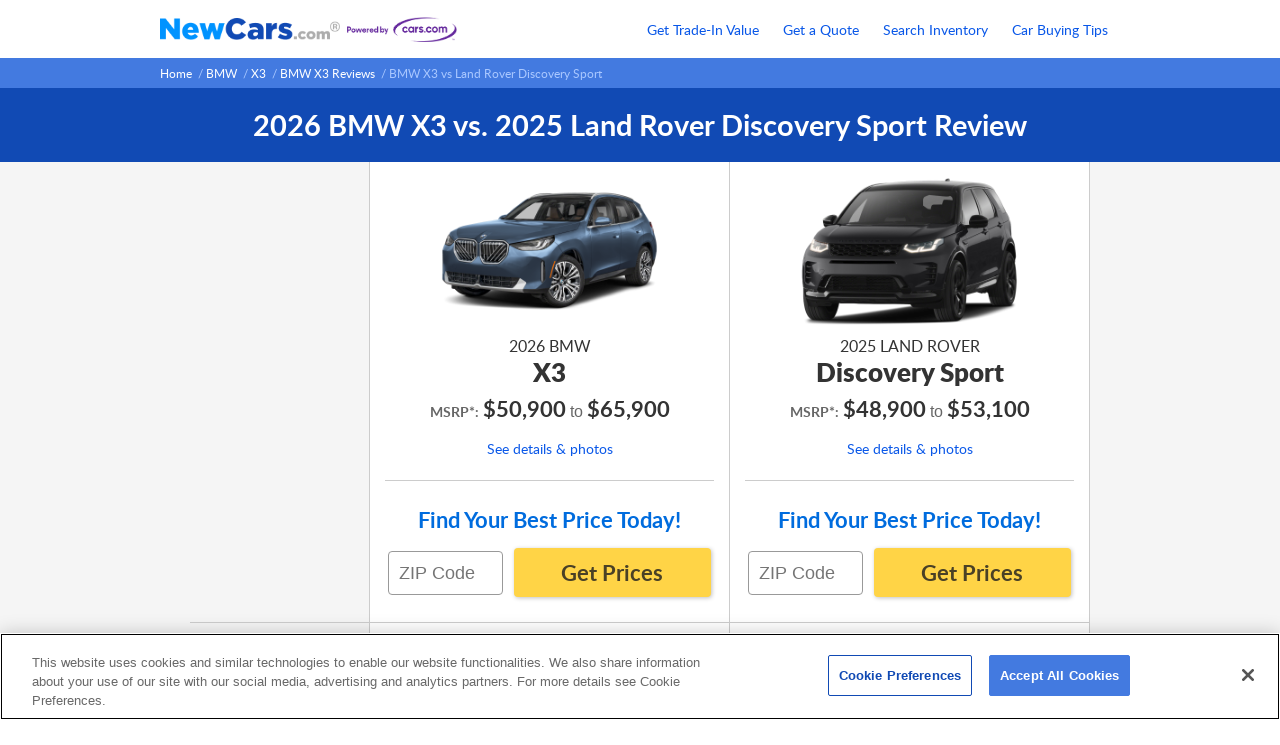

--- FILE ---
content_type: text/html; charset=UTF-8
request_url: https://www.newcars.com/reviews/bmw-x3-vs-landrover-discoverysport-suv.html
body_size: 37655
content:
<!DOCTYPE html>
<html xmlns="http://www.w3.org/1999/xhtml"
      xmlns:og="http://ogp.me/ns#"
      xmlns:fb="http://www.facebook.com/2008/fbml"
      lang="en"
      xml:lang="en">
<head>
    <meta http-equiv="Content-Type" content="text/html;charset=ISO-8859-1"/>
    <!-- Google tag (gtag.js) INEK Start -->
<script async src="https://www.googletagmanager.com/gtag/js"></script>
<script>
window.dataLayer = window.dataLayer || [];
function gtag(){dataLayer.push(arguments);}
gtag('js', new Date());
</script>
<!-- Google tag (gtag.js) INEK End -->
    
<!-- GTM Consent Mode default settings Main - REQUIRED TO HAPPEN RIGHT AFTER GTAG! -->
<script>


var defaults_us = {
    region: ['US'],
    ad_storage: "granted",
    ad_user_data: "granted",
    ad_user_personalization: "granted",
    analytics_storage: "granted",
    functionality_storage: "granted",
    personalization_storage: "granted",
    security_storage: "granted",
    wait_for_update: 500
}
var defaults_global = {
    ad_storage: "denied",
    ad_user_data: "denied",
    ad_user_personalization: "denied",
    analytics_storage: "denied",
    functionality_storage: "denied",
    personalization_storage: "denied",
    security_storage: "denied",
    wait_for_update: 500
}
gtag('consent', 'default', defaults_global);
gtag('consent', 'default', defaults_us);
</script>

    <!-- OneTrust Cookies Consent Notice Main & QQ START -->
<script src="https://cdn.cookielaw.org/scripttemplates/otSDKStub.js"
        charset="UTF-8"
        data-domain-script="d15d8956-ce6d-4ae1-a928-eb7ceeccb805"></script>
<script>
function OptanonWrapper() {
    if ("OneTrustEvent" in window) OneTrustEvent(OneTrust);
}
</script>
<!-- OneTrust Cookies Consent Notice Main & QQ END -->    <!-- INEK Main tagmanager.tpl -->



<!-- GTM Push BaseEvent -->
<script>

// Must have a baseEvent!
const baseEvent = {"Page":{"pageName":"","prevPageName":""},"User":{"clientGAId":"","zipCode":""}};
window.dataLayer.push(baseEvent);
</script>
<!-- GTM Push BaseEvent End -->

<!-- Google Tag Manager INEK Main Head -->
<script>(function(w,d,s,l,i) {w[l]=w[l]||[];w[l].push({'gtm.start': new Date().getTime(),event:'gtm.js'});var f=d.getElementsByTagName(s)[0],j=d.createElement(s),dl=l!='dataLayer'?'&l='+l:'';j.async=true;j.src='https://www.googletagmanager.com/gtm.js?id='+i+dl+'&gtm_auth=&gtm_preview=&gtm_cookies_win=x';f.parentNode.insertBefore(j,f);})(window,document,'script','dataLayer','GTM-MHL6RW');</script>
<!-- End Google Tag Manager Main INEK Head -->    <title>2026 BMW X3 vs. 2025 Land Rover Discovery Sport | NewCars.com</title>
    <meta name="description" content="Compare the 2026 BMW X3 and the 2025 Land Rover Discovery Sport. Find price quotes, rebates, mpg ratings, pictures, and more at NewCars.com."/>
    <meta name="verify-v1" content="yH6QFyYv8RFvQX4LaLmqeUl8bRZunw++cMQ/U2IGu8o="/>
            <meta name="viewport" content="initial-scale=1"/>
        <meta property="og:title" content="2026 BMW X3 vs. 2025 Land Rover Discovery Sport | NewCars.com" />
<meta property="og:site_name" content="NewCars.com" />
<meta property="og:image" content=https://assets.newcars.com/images/logos/logo-newcars.png />
<meta property="og:type" content="website" />
<meta property="og:url" content="http://www.newcars.com/reviews/bmw-x3-vs-landrover-discoverysport-suv.html" />

<meta property="og:description" content="Compare the 2026 BMW X3 and the 2025 Land Rover Discovery Sport. Find price quotes, rebates, mpg ratings, pictures, and more at NewCars.com." />
<meta name="twitter:title" content="2026 BMW X3 vs. 2025 Land Rover Discovery Sport | NewCars.com" />
<meta name="twitter:site" content="@newcarscom" />
<meta name="twitter:card" content="summary_large_image">
<meta name="twitter:image" content=https://assets.newcars.com/images/logos/logo-newcars.png />
<meta name="twitter:description" content="Compare the 2026 BMW X3 and the 2025 Land Rover Discovery Sport. Find price quotes, rebates, mpg ratings, pictures, and more at NewCars.com." />        <link rel="shortcut icon" href="/favicon.ico"/>
    <link rel="icon" href="/favicon.ico" type="image/x-icon"/>
    <link rel="apple-touch-icon" sizes="180x180"
          href="https://assets.newcars.com/images/favicons/apple-touch-icon.png"/>
    <link rel="icon" type="image/png" href="https://assets.newcars.com/images/favicons/favicon-32x32.png"
          sizes="32x32"/>
    <link rel="icon" type="image/png" href="https://assets.newcars.com/images/favicons/favicon-16x16.png"
          sizes="16x16"/>
    <link rel="manifest" href="/manifest.json"/>
    <link rel="mask-icon" href="https://assets.newcars.com/images/favicons/safari-pinned-tab.svg"
          color="#094b97"/>
    <meta name="theme-color" content="#ffffff"/>
    
        
            
            
            
            
                <link rel="stylesheet" type="text/css" media="screen" href="https://assets.newcars.com/css/nigel.css">
        
            
        <script src="https://assets.newcars.com/js-libs/prod/common.js"></script>
    
<script src="https://assets.newcars.com/js-libs/prod/gtm.js"></script>
<script>
    const gtmInfo = {"container":{"id":"GTM-MHL6RW","auth":"","preview":""},"consent_mode_defaults":{"us":{"ad_storage":"granted","ad_user_data":"granted","ad_user_personalization":"granted","analytics_storage":"granted","functionality_storage":"granted","personalization_storage":"granted","security_storage":"granted","pause_milliseconds":"500"},"global":{"ad_storage":"denied","ad_user_data":"denied","ad_user_personalization":"denied","analytics_storage":"denied","functionality_storage":"denied","personalization_storage":"denied","security_storage":"denied","pause_milliseconds":"500"}},"baseEvent":"{\"Page\":{\"pageName\":\"\",\"prevPageName\":\"\"},\"User\":{\"clientGAId\":\"\",\"zipCode\":\"\"}}","ga360PageNamePrefix":"","ga360PageCookieName":"ga360CurrentPageName"};
    const GTM_Service = new GTM.GoogleTagManagerSvc(gtmInfo, Com, window);
    const ymm = GTM_Service.toYmm("", "", "");
    GTM_Service.ga360pageViewBasic();
</script>

        <script type='text/plain' class="optanon-category-C0002">
    var _gaq = _gaq || [];
    _gaq.push(['_setAccount', 'UA-290247-1']);
    _gaq.push(['_trackPageview', '/']);

    (function() {
      var ga = document.createElement('script'); ga.type = 'text/javascript'; ga.async = true;
      ga.src = ('https:' == document.location.protocol ? 'https://ssl' : 'http://www') + '.google-analytics.com/ga.js';
      var s = document.getElementsByTagName('script')[0]; s.parentNode.insertBefore(ga, s);
    })();
</script></head>
<body >

<!-- Google Tag Manager INEK Body -->
<noscript>
    <iframe
        src="https://www.googletagmanager.com/ns.html?id=GTM-MHL6RW&gtm_auth=&gtm_preview=&gtm_cookies_win=x"
        height="0" width="0" style="display:none;visibility:hidden">
    </iframe>
</noscript>
<!-- End Google Tag Manager INEK Body -->    

<header>
    <div>
        <a href="/" title="New Car Reviews, Photos, Comparison, Price Quotes">
            <img src="https://assets.newcars.com/images/logos/logo-newcars.png" alt="NewCars.com" title="Click to go to NewCars.com" class="logo" width="500" height="62" />
        </a>
        <p></p>
    </div>
    <nav>
        <ul>
            <li>
                <a href="/get-used-car-trade-in-value" title="Get your used car trade-in value">Get Trade-In Value</a>
            </li>
            <li>
                <a href="/quote" title="Request a new car price quote from multiple dealers">Get a Quote</a>
            </li>
            <li>
                <a href="/dealer-inventory" title="Find available new car inventory at dealers near you">Search Inventory</a>
            </li>
            <li>
                <a href="/how-to-buy-a-new-car" title="Read car buying tips from NewCars.com's staff">Car Buying Tips</a>
            </li>
        </ul>
    </nav>
</header>

  <div class="breadcrumbs" id="breadcrumbs">
    <div>
                                  <a  title="Home"
                 href="/">Home</a>
              &nbsp;/                                              <a  title="BMW"
                 href="/bmw">BMW</a>
              &nbsp;/                                              <a  title="X3"
                 href="/bmw/x3">X3</a>
              &nbsp;/                                              <a  title="BMW X3 Reviews"
                 href="/bmw/x3/reviews">BMW X3 Reviews</a>
              &nbsp;/                                              <span id="finalcrumb">BMW X3 vs Land Rover Discovery Sport</span>            </div>
  </div>



<div class="content_flex">


<form id="Quote" name="Quote" action="/index.php/Quote" method="post">
  <input type="hidden" name="action" value="mainform" />
  <input type="hidden" name="model_id" value="1015" />
  <input type="hidden" name="zipcode" value="90401" />
  <input type="hidden" name="year" value="" />
</form>

<div class="nigel_page_wrap">
    <h1 class="pageHeader"><span>2026 BMW X3 vs. 2025 Land Rover Discovery Sport Review</span></h1>

    <div class="nigel_data">
        <table cellpadding="0" cellspacing="0">
            <tr>
              <td></td>

                                <td class="nigel_imgymm">
                    <a href="/bmw/x3/2026">
                        <img
                            src="https://assets.newcars.com/images/car-pictures/car-defaults/medium/2026-bmw-x3-suv.png"
                            alt="Picture of the 2026 BMW X3 "
                            title="Click to see 2026 BMW X3  Details and Photos"
                            width="250"
                            height="165">
                    </a>

                    <h2>
                        <a href="/bmw/x3/2026">
                        2026 BMW<br>
                        <em>X3</em>
                        </a>
                    </h2>

                    <div class="nigel_MSRP">
                        <span>MSRP*:</span>
                                                <span>$50,900</span> to <span>$65,900</span>
                                            </div>

                    <a href="/bmw/x3/2026" class="nigel_details_link">See details &amp; photos</a>

                    <p class="nigel_CTA">Find Your Best Price Today!</p>

                    <div class="nigel_quotebox" id="model_1015_2026">
                        <input name="zipcode" id="zipcode1" type="tel" onkeypress="if(QU.keyEnter(event))return Local.check(1);" maxlength="5" value="" placeholder="ZIP Code"/>
                        <a href="#" title="Free Internet Price Quote" onclick="mvc.model_id.value = 1015;if(Local.check(1)) Local.toQuote();">Get Prices</a>
                    </div>
                </td>

                <td class="nigel_imgymm">
                    <a href="/landrover/discoverysport/2025">
                        <img
                            src="https://assets.newcars.com/images/car-pictures/car-defaults/medium/2025-land-rover-discovery-sport-suv.png"
                            alt="Picture of the 2025 Land Rover Discovery Sport "
                            title="Click to see 2025 Land Rover Discovery Sport  Details and Photos"
                            width="250"
                            height="165">
                    </a>

                    <h2>
                        <a href="/landrover/discoverysport/2025">
                            2025 Land Rover<br>
                            <em>Discovery Sport</em>
                        </a>
                    </h2>

                    <div class="nigel_MSRP">
                        <span>MSRP*:</span>
                                                <span>$48,900</span> to <span>$53,100</span>
                                            </div>

                    <a href="/landrover/discoverysport/2025" class="nigel_details_link">See details &amp; photos</a>

                    <p class="nigel_CTA">Find Your Best Price Today!</p>
                    <div class="nigel_quotebox" id="model_2338_2025">
                        <input name="zipcode" id="zipcode2" type="tel" onkeypress="if(QU.keyEnter(event))return Local.check(2)" maxlength="5" value="" placeholder="ZIP Code"/>
                        <a href="#" title="Free Internet Price Quote" onclick="if(Local.check(2)) Local.toQuote();">Get Prices</a>
                    </div>
                </td>
            </tr>

                        
            <tr>
                <td>MPG - City</td>
                <td>
                                                            25 - 27 MPG

                                                        </td>
                <td>
                                        19 MPG
                                    </td>
            </tr>

            <tr>
                <td>MPG - Hwy</td>
                <td>
                                        30 - 33 MPG
                                    </td>
                <td>
                                        <span class="not_avail">Info not available</span>
                                    </td>
            </tr>

            <tr>
                <td>Seating Capacity</td>
                <td>
                                        5 seats
                                    </td>
                <td>
                                        7 seats
                                    </td>
            </tr>

            <tr>
                <td>Cargo Space</td>
                <td>
                                                                67.1 ft<sup>3</sup>
                                                          </td>
                <td>
                                                                60.0 ft<sup>3</sup>
                                                          </td>
            </tr>

            <tr>
                <td>Engine</td>
                <td>
                                    <ul>
                                                <li>255-hp, 2.0-liter, 4 Cylinder Engine (Gasoline/Mild Electric Hybrid)</li>
                                                <li>393-hp, 3.0-liter, Straight 6 Cylinder Engine (Gasoline/Mild Electric Hybrid)</li>
                                            </ul>
                
                </td>
                <td>
                                    <ul>
                                                <li>246-hp, 2.0-liter, 4 Cylinder Engine (Gasoline Fuel)</li>
                                            </ul>
                
                </td>
            </tr>

            <tr>
                <td>Transmission</td>
                <td>
                                                        <span>Automatic</span>                                                    </td>
                <td>
                                                        <span>Automatic</span>                                                    </td>
            </tr>

            <tr>
                <td>Drivetrain</td>
                <td>
                                                        <span>All Wheel Drive</span>                                                    </td>
                <td>
                                                        <span>All Wheel Drive</span>                                                    </td>
            </tr>

            <tr>
                <td>Horsepower</td>
                <td>
                                        255 - 393 hp
                                    </td>
                <td>
                                        246 hp
                                    </td>
            </tr>

                                    <tr>
                <td>Towing Capacity</td>
                <td>
                                        4,001 - 4,850 lbs
                                    </td>
                <td>
                                        4,409 lbs
                                    </td>
            </tr>
            
            <tr>
                <td>Exterior Length</td>
                <td>
                                        187.2 in
                                    </td>
                <td>
                                        180.9 in
                                    </td>
            </tr>

           <tr>
                <td>Exterior Width</td>
                <td>
                                        75.6 in
                                    </td>
                <td>
                                        75.0 in
                                    </td>
            </tr>

            <tr>
                <td>Leg Room</td>
                <td>
                                <span class="not_avail">Info not available</span>
                                </td>
                <td>
                                    <span>
                                                                    Front 39.1 in
                                                                <br/>
                                                                    Rear 38.1 in
                                                                 </span>
                                </td>
            </tr>

            <tr>
                <td>Head Room</td>
                <td>
                                <span class="not_avail">Info not available</span>
                                </td>
                <td>
                                    <span>
                                                                    Front 40.2 in
                                                                <br/>
                                                                    Rear 38.7 in
                                                                 </span>
                                </td>
            </tr>

                        
                        



                        </table>
                <p class="nigel_disclaimer">*MSRP and Invoice prices displayed <em>are for educational purposes only, do not reflect the actual selling price of a particular vehicle</em>, and do not include applicable gas taxes or destination charges.</p>
    </div>

    <div class="nigel_review_text">
        <h2>Comparison Review</h2>

                                                                                            <p><strong>Convenience</strong><br/>
                                        Due to the larger tank size and better fuel economy of the BMW X3, you will definitely be making fewer stops at the gas station than with the Land Rover Discovery Sport. 
                                     </p>
                                                                                        <p><strong>Cost</strong><br/>
                                        There are a lot of factors to consider when calculating the overall cost of a vehicle.  The main consideration is Manufacturer's Suggested Retail Price (MSRP).   The BMW X3 is somewhat more expensive than the Land Rover Discovery Sport.
                                     </p>
                                                                                        <p><strong>Dimensions</strong><br/>
                                        The BMW X3 is about the same width as the Land Rover Discovery Sport.
                                        For some people, bigger is better.  If that's the case for you, then you'll be happier with the BMW X3, which is slightly longer than the Land Rover Discovery Sport.
                                     </p>
                                                                                        <p><strong>Handling</strong><br/>
                                        The BMW X3 has a larger turning radius than the Land Rover Discovery Sport, making it slightly more difficult to maneuver in and out of tight spots.
                                     </p>
                                                                                        <p><strong>Performance</strong><br/>
                                        With the Land Rover Discovery Sport, you'll be able to pull heavier loads than with the BMW X3.
                                        The BMW X3 has a little more horsepower than the Land Rover Discovery Sport.
                                     </p>
                                                                                        <p><strong>Powertrain</strong><br/>
                                        With somewhat higher torque, the BMW X3 transmits power to its wheels a bit more effectively than the Land Rover Discovery Sport.
                                     </p>
                                                                                        <p><strong>Utility</strong><br/>
                                        The BMW X3 has less seating than the Land Rover Discovery Sport, making the Land Rover Discovery Sport the better choice, if you need to chauffeur many passengers.
                                        The BMW X3 has a roomier cargo area for putting your bags or other items than the Land Rover Discovery Sport.
                                     </p>
                                                                                                                                                                </div>

    <div class="nigel_model_links">
        <div>
            <div>
                <h3>BMW X3 Comparison Reviews</h3>

                                                <ul>
                                <li><a href='/reviews/bmw-x3-vs-fiat-500x-suv.html' title='BMW X3 vs. FIAT 500X'>BMW X3 vs. FIAT 500X</a></li>
                                <li><a href='/reviews/bmw-x3-vs-mazda-cx70phev-suv.html' title='BMW X3 vs. Mazda CX-70 PHEV'>BMW X3 vs. Mazda CX-70 PHEV</a></li>
                                <li><a href='/reviews/bmw-x3-vs-mini-countryman-suv.html' title='BMW X3 vs. MINI Countryman'>BMW X3 vs. MINI Countryman</a></li>
                                <li><a href='/reviews/bmw-x3-vs-volvo-ex30-suv.html' title='BMW X3 vs. Volvo EX30'>BMW X3 vs. Volvo EX30</a></li>
                                <li><a href='/reviews/bmw-x3-vs-audi-q7-suv.html' title='BMW X3 vs. Audi Q7'>BMW X3 vs. Audi Q7</a></li>
                                <li><a href='/reviews/bmw-x3-vs-jaguar-fpace-suv.html' title='BMW X3 vs. Jaguar F-PACE'>BMW X3 vs. Jaguar F-PACE</a></li>
                                <li><a href='/reviews/bmw-x3-vs-lexus-nx350h-suv.html' title='BMW X3 vs. Lexus NX 350h'>BMW X3 vs. Lexus NX 350h</a></li>
                                <li><a href='/reviews/bmw-x3-vs-gmc-hummerevsuv-suv.html' title='BMW X3 vs. GMC HUMMER EV SUV'>BMW X3 vs. GMC HUMMER EV SUV</a></li>
                                <li><a href='/reviews/bmw-x3-vs-bmw-x2-suv.html' title='BMW X3 vs. BMW X2'>BMW X3 vs. BMW X2</a></li>
                                <li><a href='/reviews/bmw-x3-vs-infiniti-qx55-suv.html' title='BMW X3 vs. INFINITI QX55'>BMW X3 vs. INFINITI QX55</a></li>
                                <li><a href='/reviews/bmw-x3-vs-kia-sorentohybrid-suv.html' title='BMW X3 vs. Kia Sorento Hybrid'>BMW X3 vs. Kia Sorento Hybrid</a></li>
                                <li><a href='/reviews/bmw-x3-vs-toyota-crownsignia-suv.html' title='BMW X3 vs. Toyota Crown Signia'>BMW X3 vs. Toyota Crown Signia</a></li>
                                <li><a href='/reviews/bmw-x3-vs-landrover-discoverysport-suv.html' title='BMW X3 vs. Land Rover Discovery Sport'>BMW X3 vs. Land Rover Discovery Sport</a></li>
                                <li><a href='/reviews/bmw-x3-vs-mazda-cx90phev-suv.html' title='BMW X3 vs. Mazda CX-90 PHEV'>BMW X3 vs. Mazda CX-90 PHEV</a></li>
                                <li><a href='/reviews/bmw-x3-vs-lincoln-nautilus-suv.html' title='BMW X3 vs. Lincoln Nautilus'>BMW X3 vs. Lincoln Nautilus</a></li>
                                <li><a href='/reviews/bmw-x3-vs-alfaromeo-tonale-suv.html' title='BMW X3 vs. Alfa Romeo Tonale'>BMW X3 vs. Alfa Romeo Tonale</a></li>
                                <li><a href='/reviews/bmw-x3-vs-infiniti-qx50-suv.html' title='BMW X3 vs. INFINITI QX50'>BMW X3 vs. INFINITI QX50</a></li>
                                <li><a href='/reviews/bmw-x3-vs-mercedesbenz-gclass-suv.html' title='BMW X3 vs. Mercedes-Benz G-Class'>BMW X3 vs. Mercedes-Benz G-Class</a></li>
                                <li><a href='/reviews/bmw-x3-vs-mercedesbenz-amggle53-suv.html' title='BMW X3 vs. Mercedes-Benz AMG GLE 53'>BMW X3 vs. Mercedes-Benz AMG GLE 53</a></li>
                                <li><a href='/reviews/bmw-x3-vs-mercedesbenz-amgglc43-suv.html' title='BMW X3 vs. Mercedes-Benz AMG GLC 43'>BMW X3 vs. Mercedes-Benz AMG GLC 43</a></li>
                                </ul>
                            </div>

            <div>
                <h3>Land Rover Discovery Sport Comparison Reviews</h3>
                                                <ul>
                                <li><a href='/reviews/landrover-discoverysport-vs-fiat-500x-suv.html' title='Land Rover Discovery Sport vs. FIAT 500X'>Land Rover Discovery Sport vs. FIAT 500X</a></li>
                                <li><a href='/reviews/landrover-discoverysport-vs-mazda-cx70phev-suv.html' title='Land Rover Discovery Sport vs. Mazda CX-70 PHEV'>Land Rover Discovery Sport vs. Mazda CX-70 PHEV</a></li>
                                <li><a href='/reviews/landrover-discoverysport-vs-mini-countryman-suv.html' title='Land Rover Discovery Sport vs. MINI Countryman'>Land Rover Discovery Sport vs. MINI Countryman</a></li>
                                <li><a href='/reviews/landrover-discoverysport-vs-volvo-ex30-suv.html' title='Land Rover Discovery Sport vs. Volvo EX30'>Land Rover Discovery Sport vs. Volvo EX30</a></li>
                                <li><a href='/reviews/landrover-discoverysport-vs-audi-q7-suv.html' title='Land Rover Discovery Sport vs. Audi Q7'>Land Rover Discovery Sport vs. Audi Q7</a></li>
                                <li><a href='/reviews/landrover-discoverysport-vs-jaguar-fpace-suv.html' title='Land Rover Discovery Sport vs. Jaguar F-PACE'>Land Rover Discovery Sport vs. Jaguar F-PACE</a></li>
                                <li><a href='/reviews/landrover-discoverysport-vs-lexus-nx350h-suv.html' title='Land Rover Discovery Sport vs. Lexus NX 350h'>Land Rover Discovery Sport vs. Lexus NX 350h</a></li>
                                <li><a href='/reviews/landrover-discoverysport-vs-gmc-hummerevsuv-suv.html' title='Land Rover Discovery Sport vs. GMC HUMMER EV SUV'>Land Rover Discovery Sport vs. GMC HUMMER EV SUV</a></li>
                                <li><a href='/reviews/landrover-discoverysport-vs-bmw-x2-suv.html' title='Land Rover Discovery Sport vs. BMW X2'>Land Rover Discovery Sport vs. BMW X2</a></li>
                                <li><a href='/reviews/landrover-discoverysport-vs-infiniti-qx55-suv.html' title='Land Rover Discovery Sport vs. INFINITI QX55'>Land Rover Discovery Sport vs. INFINITI QX55</a></li>
                                <li><a href='/reviews/landrover-discoverysport-vs-kia-sorentohybrid-suv.html' title='Land Rover Discovery Sport vs. Kia Sorento Hybrid'>Land Rover Discovery Sport vs. Kia Sorento Hybrid</a></li>
                                <li><a href='/reviews/landrover-discoverysport-vs-toyota-crownsignia-suv.html' title='Land Rover Discovery Sport vs. Toyota Crown Signia'>Land Rover Discovery Sport vs. Toyota Crown Signia</a></li>
                                <li><a href='/reviews/landrover-discoverysport-vs-mazda-cx90phev-suv.html' title='Land Rover Discovery Sport vs. Mazda CX-90 PHEV'>Land Rover Discovery Sport vs. Mazda CX-90 PHEV</a></li>
                                <li><a href='/reviews/landrover-discoverysport-vs-lincoln-nautilus-suv.html' title='Land Rover Discovery Sport vs. Lincoln Nautilus'>Land Rover Discovery Sport vs. Lincoln Nautilus</a></li>
                                <li><a href='/reviews/landrover-discoverysport-vs-alfaromeo-tonale-suv.html' title='Land Rover Discovery Sport vs. Alfa Romeo Tonale'>Land Rover Discovery Sport vs. Alfa Romeo Tonale</a></li>
                                <li><a href='/reviews/landrover-discoverysport-vs-infiniti-qx50-suv.html' title='Land Rover Discovery Sport vs. INFINITI QX50'>Land Rover Discovery Sport vs. INFINITI QX50</a></li>
                                <li><a href='/reviews/landrover-discoverysport-vs-mercedesbenz-gclass-suv.html' title='Land Rover Discovery Sport vs. Mercedes-Benz G-Class'>Land Rover Discovery Sport vs. Mercedes-Benz G-Class</a></li>
                                <li><a href='/reviews/landrover-discoverysport-vs-mercedesbenz-amggle53-suv.html' title='Land Rover Discovery Sport vs. Mercedes-Benz AMG GLE 53'>Land Rover Discovery Sport vs. Mercedes-Benz AMG GLE 53</a></li>
                                <li><a href='/reviews/landrover-discoverysport-vs-mercedesbenz-amgglc43-suv.html' title='Land Rover Discovery Sport vs. Mercedes-Benz AMG GLC 43'>Land Rover Discovery Sport vs. Mercedes-Benz AMG GLC 43</a></li>
                                <li><a href='/reviews/landrover-discoverysport-vs-alfaromeo-stelvio-suv.html' title='Land Rover Discovery Sport vs. Alfa Romeo Stelvio'>Land Rover Discovery Sport vs. Alfa Romeo Stelvio</a></li>
                                </ul>
                            </div>
        </div>
    </div>
</div>

<div class="nigel_linkpack">
<section class="vehicleSearchLinks">
    <div>
        <h2>Search by Make</h2>
        <ul>
            <li><a href="/acura" title="New Acura Reviews, Features &amp; Best Price Quotes">Acura</a></li>
            <li><a href="/alfa-romeo" title="New Alfa Romeo Reviews, Features &amp; Best Price Quotes">Alfa Romeo</a></li>
            <li><a href="/audi" title="New Audi Reviews, Features &amp; Best Price Quotes">Audi</a></li>
            <li><a href="/bmw" title="New BMW Reviews, Features &amp; Best Price Quotes">BMW</a></li>
            <li><a href="/buick" title="New Buick Reviews, Features &amp; Best Price Quotes">Buick</a></li>
            <li><a href="/cadillac" title="New Cadillac Reviews, Features &amp; Best Price Quotes">Cadillac</a></li>
            <li><a href="/chevrolet" title="New Chevrolet Reviews, Features &amp; Best Price Quotes">Chevrolet</a></li>
            <li><a href="/chrysler" title="New Chrysler Reviews, Features &amp; Best Price Quotes">Chrysler</a></li>
            <li><a href="/dodge" title="New Dodge Reviews, Features &amp; Best Price Quotes">Dodge</a></li>
            <li><a href="/fiat" title="New FIAT Reviews, Features &amp; Best Price Quotes">FIAT</a></li>
            <li><a href="/ford" title="New Ford Reviews, Features &amp; Best Price Quotes">Ford</a></li>
            <li><a href="/genesis" title="New Genesis Reviews, Features &amp; Best Price Quotes">Genesis</a></li>
            <li><a href="/gmc" title="New GMC Reviews, Features &amp; Best Price Quotes">GMC</a></li>
            <li><a href="/honda" title="New Honda Reviews, Features &amp; Best Price Quotes">Honda</a></li>
            <li><a href="/hyundai" title="New Hyundai Reviews, Features &amp; Best Price Quotes">Hyundai</a></li>
            <li><a href="/infiniti" title="New INFINITI Reviews, Features &amp; Best Price Quotes">INFINITI</a></li>
            <li><a href="/jaguar" title="New Jaguar Reviews, Features &amp; Best Price Quotes">Jaguar</a></li>
            <li><a href="/jeep" title="New Jeep Reviews, Features &amp; Best Price Quotes">Jeep</a></li>
            <li><a href="/kia" title="New Kia Reviews, Features &amp; Best Price Quotes">Kia</a></li>
            <li><a href="/land-rover" title="New Land Rover Reviews, Features &amp; Best Price Quotes">Land Rover</a></li>
            <li><a href="/lexus" title="New Lexus Reviews, Features &amp; Best Price Quotes">Lexus</a></li>
            <li><a href="/lincoln" title="New Lincoln Reviews, Features &amp; Best Price Quotes">Lincoln</a></li>
            <li><a href="/maserati" title="New Maserati Reviews, Features &amp; Best Price Quotes">Maserati</a></li>
            <li><a href="/mazda" title="New Mazda Reviews, Features &amp; Best Price Quotes">Mazda</a></li>
            <li><a href="/mercedes-benz" title="New Mercedes Reviews, Features &amp; Best Price Quotes">Mercedes-Benz</a></li>
            <li><a href="/mini" title="New Mini Reviews, Features &amp; Best Price Quotes">MINI</a></li>
            <li><a href="/mitsubishi" title="New Mitsubishi Reviews, Features &amp; Best Price Quotes">Mitsubishi</a></li>
            <li><a href="/nissan" title="New Nissan Reviews, Features &amp; Best Price Quotes">Nissan</a></li>
            <li><a href="/porsche" title="New Porsche Reviews, Features &amp; Best Price Quotes">Porsche</a></li>
            <li><a href="/ram" title="New RAM Reviews, Features &amp; Best Price Quotes">RAM</a></li>
            <li><a href="/subaru" title="New Subaru Reviews, Features &amp; Best Price Quotes">Subaru</a></li>
            <li><a href="/toyota" title="New Toyota Reviews, Features &amp; Best Price Quotes">Toyota</a></li>
            <li><a href="/volkswagen" title="New Volkswagen Reviews, Features &amp; Best Price Quotes">Volkswagen</a></li>
            <li><a href="/volvo" title="New Volvo Reviews, Features &amp; Best Price Quotes">Volvo</a></li>
        </ul>
    </div>
</section></div>

<script>

var Local = {};
var mvc = document.forms.Quote;

Local.check = function (i) {
  // A stupid evil way to set the correct model_id of the two shown on the page
  var
    selected_form = Com.$('zipcode' + i),  // get the form that was selected
    model_for_car = selected_form.parentElement.id;  // the ID of the input field's parent

  mvc.model_id.value = parseInt(model_for_car.split('_')[1]);  // set the correct model_id
  mvc.year.value = parseInt(model_for_car.split('_')[2]); // set the correct year

  mvc.zipcode.value = Com.trim(selected_form.value);
  if (QU.checkZip(mvc.zipcode.value)) {
    QU.ajaxCheckZip(mvc.zipcode.value, Local.toQuote);
    return false;
  }
  else {
    alert('Please enter a valid U.S. ZIP code to continue.');
    return false;
  }
};

Local.toQuote = function (transport) {
  if (!Com.evalJSON(transport.responseText).valid) {
    alert('Please enter a valid U.S. ZIP code to continue.');
    return false;
  }
  else {
    mvc.submit();
  }
};

</script>


</div>

<footer>
    <div>
        <ul>
            <li><a title="About Us" href="/about" target="_self">About Us</a></li>
            <li><a title="Contact Us" href="/contact" target="_self">Contact Us</a></li>
            <li><a title="Site Map" href="/site-map" target="_self">Site Map</a></li>
        </ul>
        <ul>
            <li><a title="Terms and Conditions of Use" href="/service" target="_self">Terms and Conditions of
                    Use</a></li>
            <li><a title="Privacy Notice" href="/privacy" target="_self">Privacy Notice</a></li>
            <li><a title="Your Privacy Choices" href="/ccpa-privacy-notice#exercising-access" target="_self">Your Privacy Choices
                <img class="icon-opt-out"
                     src="https://assets.newcars.com/images/icons/icon-privacyoptions.svg"
                     alt="California Consumer Privacy Act (CCPA) Opt-Out Icon" />
            </a></li>
            <li><a title="California Privacy Notice" href="/ccpa-privacy-notice" target="_self">California Privacy
                    Notice</a></li>
                        <li>
                                <a href="javascript:OneTrust.ToggleInfoDisplay()" id="ot-sdk-btn">Cookie Settings</a>
                            </li>
                        <li><a title="Ad Choices"
                   onclick="popup=window.open('/adchoices','adChoices','scrollbars=no,resizable=no,width=520,height=470');return false;"
                   href="#">Ad Choices</a></li>
        </ul>
    </div>
    <div>
        <p><span>A member of the <a href="https://www.cars.com" target="carscom"
                                    title="Link to Cars.com"
                                    rel="noopener">Cars.com</a> family.</span>
            <span>NewCars.com<sup>&reg;</sup> is a registered trademark.</span> <span>&copy; Copyright 1995 - 2026.</span>
        </p>
    </div>

    <div class="footer_chrome">
        <div>
            <a href="https://www.chromedata.com" target="_blank" rel="noopener"><img
                    src="https://assets.newcars.com/images/pb_chromedata_color01@2x.png"
                    alt="Chrome Data Logo" title="Powered by Chrome Data" width="250" height="20"
                    loading="lazy"></a>
            <p>Certain specifications, prices and equipment data have been provided under license from Chrome
Data Solutions ("Chrome Data").&copy; 2026 Chrome Data Solutions, LP.
All Rights Reserved. This information is supplied for personal use only and may not be used for
any commercial purpose whatsoever without the express written consent of Chrome Data. Chrome Data
makes no guarantee or warranty, either expressed or implied, including without limitation any
warranty of merchantability or fitness for a particular purpose, with respect to the data presented
here. All specifications, prices and equipment are subject to change without notice.</p>
        </div>
    </div>
</footer>

<script src="https://assets.newcars.com/js-libs/prod/quote-util/util.js"></script>
    <script src="https://assets.newcars.com/js-libs/prod/quote-util/dropdowns.js"></script>
    <script src="https://assets.newcars.com/js-libs/prod/quote-util/watermarks.js"></script>


<script>
    if (typeof (Local) === 'object' && typeof (Local.onJSLoaded) === 'function') {
        Local.onJSLoaded();
        }
</script>



</body>
</html>

--- FILE ---
content_type: application/javascript
request_url: https://assets.newcars.com/js-libs/prod/quote-util/dropdowns.js
body_size: 2931
content:
var DD={};DD.MakesModels=function(make_id,model_id,year,make_container,model_container,toggle_container,toggle_label,mksattr,mdsattr,tglattr,mult_allow,mult_radio){this.mki=isNaN(make_id)||make_id===0?999:parseInt(make_id,10);this.mdi=isNaN(model_id)||model_id===0||this.mki===999?999:parseInt(model_id,10);this.year=parseInt(year,10);this.mks=Com.$(make_container);this.mds=Com.$(model_container);this.tgl=toggle_container;this.tgl_label=toggle_label?toggle_label:"";var that=this;if(mksattr!==undefined){this.mkshtml=DD.buildHTML("select",mksattr)+">"}else{this.mkshtml=this.mks.innerHTML;this.mkshtml=this.mkshtml.substr(this.mkshtml.indexOf("<select"),this.mkshtml.indexOf(">")+1)}this.mkshtml+='<option value="999">Select a Make</option>';if(mdsattr!==undefined){this.mdshtml=DD.buildHTML("select",mdsattr)+">"}else{this.mdshtml=this.mds.innerHTML;this.mdshtml=this.mdshtml.substr(this.mdshtml.indexOf("<select"),this.mdshtml.indexOf(">")+1)}this.mdshtml+='<option value="999">Select a Model</option>';if(mult_allow==true){if(mult_radio!==true){this.tglhtml='<input type="checkbox" '}else{if(tglattr!==undefined){this.tglhtml=DD.buildHTML('input type="radio" name="2f_year" onclick="'+'Local.yearCheck();"',tglattr)}else{this.tglhtml='<input type="radio" name="2f_year" onclick="'+'this.checked=true;Local.yearToggle(this.value);"'}}}else{if(tglattr!==undefined){this.tglhtml=DD.buildHTML('input type="radio"',tglattr)}else{this.tglhtml='<input type="radio" id="2f_year" name="2f_year" onclick="'+'this.checked=true;Local.yearToggle(this.value);"'}}this.getMakes=function(){if(QU.cache.makes){this.fillMakes(null);return}if(Local!==undefined&&typeof Local.turnOFF==="function"){Local.turnOFF(that)}var params={method:"post",parameters:"",onSuccess:that.fillMakes,onFailure:QU.fracaso};QU.ajaxRequest("/ajax/makes_models.php",params,that)};this.fillMakes=function(transport){var i,html=that.mkshtml,ajax=QU.cache.makes?QU.cache:Com.evalJSON(transport.responseText);if(ajax.makes===undefined){return}for(i=0;i<ajax.makes.length;i+=1){html+='<option value="'+ajax.makes[i].make_id+'"'+(parseInt(ajax.makes[i].make_id,10)===parseInt(that.mki,10)?' selected="selected"':"")+">"+ajax.makes[i].make_name+(typeof Landing!=="undefined"&&Landing.promo_makes!==undefined&&QU.in_array(ajax.makes[i].make_id,Landing.promo_makes)?" *":"")+"</option>"}that.mks.innerHTML=html+"</select>";that.getModels()};this.getModels=function(){that.clearToggle();if(parseInt(that.mki)===999){that.mdi=999;that.mds.innerHTML=that.mdshtml+"</select>";if(Local!==undefined&&typeof Local.turnON==="function"){Local.turnON(that)}}else if(QU.cache[that.mki]){this.fillModels(null);return}else{if(Local!==undefined&&typeof Local.turnOFF==="function"){Local.turnOFF(that)}var params={method:"post",parameters:"make_id="+that.mki,onSuccess:that.fillModels,onFailure:QU.fracaso};QU.ajaxRequest("/ajax/makes_models.php",params,that)}};this.fillModels=function(transport){var i,html=that.mdshtml,ajax=QU.cache[that.mki]?QU.cache[that.mki]:Com.evalJSON(transport.responseText);if(ajax.models===undefined){return}for(i=0;i<ajax.models.length;i+=1){html+='<option value="'+ajax.models[i].model_id+'"'+(parseInt(ajax.models[i].model_id,10)===parseInt(that.mdi,10)?' selected="selected"':"")+">"+ajax.models[i].model_name+(typeof Landing!=="undefined"&&Landing.promo_models!==undefined&&QU.in_array(ajax.models[i].model_id,Landing.promo_models)?" *":"")+"</option>"}that.mds.innerHTML=html+"</select>";if(parseInt(that.mdi,10)!==999){if(typeof QU.cache.model_years!=="undefined"){that.showToggle()}else{that.getModelYears()}}if(Local!==undefined&&typeof Local.turnON==="function"){Local.turnON(that)}};this.getModelYears=function(){that.clearToggle();if(typeof QU.cache.model_years[that.mdi]!=="undefined"){that.showToggle()}else{var params={method:"post",parameters:"model_years="+that.mdi,onSuccess:that.showToggle,onFailure:QU.fracaso};QU.ajaxRequest("/ajax/makes_models.php",params,that)}};this.showToggle=function(transport){var i,html="",ajax=typeof QU.cache.model_years!=="undefined"?QU.cache.model_years[that.mdi]:Com.evalJSON(transport.responseText);if(ajax===undefined||ajax.years===undefined){return}that.clearToggle();if(that.year===0){that.year=that.defaultYear(ajax.years)}if(mult_allow==true){if(mult_radio!==true){Com.$(that.tgl+"_").innerHTML=that.tgl_label;var available="";for(i=0;i<ajax.years.length;i+=1){html+=that.tglhtml+' value="'+ajax.years[i]+'"'+' id="year_'+ajax.years[i]+'" name="myear'+'" checked="checked" />'+" "+ajax.years[i];available+=","+ajax.years[i]}html+='<input name="myears" id="myears" type="hidden" value="'+available.substr(1)+'" />'}else{if(ajax.years.length===1){that.year=parseInt(ajax.years[0],10);html=that.tglhtml+' id="year_'+ajax.years[i]+'" value="'+that.year+'" checked="checked" style="display:none" />'}else{Com.$(that.tgl+"_").innerHTML=that.tgl_label;for(i=0;i<ajax.years.length;i+=1){html+=that.tglhtml+' value="'+ajax.years[i]+'"'+' id="year_'+ajax.years[i]+'" /> '+"<label>"+ajax.years[i]+"</label>"+(typeof Landing!=="undefined"&&Landing.promo_years!==undefined&&Landing.promo_models!==undefined&&QU.in_array(DD.MakesModels.mdi,Landing.promo_models)&&QU.in_array(ajax.years[i],Landing.promo_years)?"* ":"")}html+=that.tglhtml+' value="'+ajax.years.join(",")+'" checked="checked"/><label>Both</label>'}}}else if(ajax.years.length===1){that.year=parseInt(ajax.years[0],10);html=that.tglhtml+' value="'+that.year+'" style="display:none" />'}else if(ajax.years.length>1){Com.$(that.tgl+"_").innerHTML=that.tgl_label;for(i=0;i<ajax.years.length;i+=1){html+=that.tglhtml+' value="'+ajax.years[i]+'"'+(parseInt(ajax.years[i],10)===parseInt(that.year,10)?' checked="checked"':"")+"/>"+" "+"<label>"+ajax.years[i]+"</label>"+(typeof Landing!=="undefined"&&Landing.promo_years!==undefined&&Landing.promo_models!==undefined&&QU.in_array(DD.MakesModels.mdi,Landing.promo_models)&&QU.in_array(ajax.years[i],Landing.promo_years)?"* ":"")}}Com.$(that.tgl).innerHTML=html;if(mult_allow==true&&typeof Local.yearCheck==="function"){Local.yearCheck()}};this.clearToggle=function(){Com.$(that.tgl).innerHTML="";Com.$(that.tgl+"_").innerHTML=""};this.resetMakeModels=function(make_id,model_id){var i,ref;if(parseInt(that.mki,10)===parseInt(make_id,10)){that.mdi=model_id;ref=DD.getSelect(that.mds);for(i=0;i<ref.options.length;i+=1){if(parseInt(ref.options[i].value,10)===parseInt(model_id,10)){ref.options[i].selected=true}}}else{that.mki=make_id;that.mdi=model_id;ref=DD.getSelect(that.mks);for(i=0;i<ref.options.length;i+=1){if(parseInt(ref.options[i].value,10)===parseInt(make_id,10)){ref.options[i].selected=true}}that.getModels()}};this.defaultYear=function(available){return available[0]}};DD.StylesColors=function(model_id,year,style_id,colors,style_container,colors_container,include_incentives,stsattr,clsattr){colors=colors===""||colors===null?"No Preferences|No Preferences":colors;this.mdi=parseInt(model_id,10);this.year=parseInt(year,10);this.sti=parseInt(style_id,10);this.clr=this.sti===0?0:colors;this.inc=include_incentives;this.sts=Com.$(style_container);this.cls=Com.$(colors_container);var that=this;if(stsattr!==undefined){this.stshtml=DD.buildHTML("select",stsattr)+">"}else{this.stshtml=this.sts.innerHTML;this.stshtml=this.stshtml.substr(this.stshtml.indexOf("<select"),this.stshtml.indexOf(">")+1)}this.stshtml='<div class="select_wrap">'+this.stshtml+"</div>";if(this.sti===0){this.stshtml+='<option value="0">Select Style</option>'}if(clsattr!==undefined){this.clshtml=DD.buildHTML("select",clsattr)+">"}else{this.clshtml=this.cls.innerHTML;this.clshtml=this.clshtml.substr(this.clshtml.indexOf("<select"),this.clshtml.indexOf(">")+1)}this.clshtml='<div class="select_wrap">'+this.clshtml+"</div>";if(this.clr===0){this.clshtml+='<option value="0">Select Colors</option>'}this.clshtml+='<option value="No Preferences|No Preferences">Undecided</option>';this.getStyles=function(){if(Local!==undefined&&typeof Local.turnOFF==="function"){Local.turnOFF(that)}var params={method:"post",parameters:"model_id="+that.mdi+"&year="+that.year,onSuccess:that.fillStyles,onFailure:QU.fracaso};QU.ajaxRequest("/ajax/makes_models.php",params,that)};this.fillStyles=function(transport){var i,html=that.stshtml,ajax=Com.evalJSON(transport.responseText);if(ajax.trims===undefined){return}for(i=0;i<ajax.trims.length;i+=1){html+='<option value="'+ajax.trims[i].style_id+'"'+(parseInt(ajax.trims[i].style_id,10)===parseInt(that.sti,10)?' selected="selected"':"")+">"+ajax.trims[i].style+"</option>"}html+="</select>";if(ajax.trims.length===1){that.sti=ajax.trims[0].style_id;that.clr="No Preferences|No Preferences";html="<span>"+ajax.trims[0].style+'</span><span style="display:none">'+html+"</span>"}that.sts.innerHTML=html;that.getColors();if(ajax.trims.length>1&&Com.isIE()){DD.fixIeDropDown(DD.getSelect(that.sts))}};this.getColors=function(){if(parseInt(that.sti,10)===0){that.resetColors();if(Local!==undefined&&Local.turnON==="function"){Local.turnON(that)}}else{if(typeof Local!=="undefined"&&typeof Local.turnOFF==="function"){Local.turnOFF(that)}var params={method:"post",parameters:"style_id="+that.sti,onSuccess:that.fillColors,onFailure:QU.fracaso};if(that.inc&&parseInt(mvc.zipcode.value,10)){params.parameters+="&zip="+mvc.zipcode.value}QU.ajaxRequest("/ajax/makes_models.php",params,that)}};this.fillColors=function(transport){var i,html=that.clshtml,ajax=Com.evalJSON(transport.responseText);if(typeof ajax.colors==="undefined"){return}if(parseInt(that.sti,10)===0){that.clr=0}else if(ajax.colors.length&&parseInt(that.clr,10)===0){that.clr="No Preferences|No Preferences"}for(i=0;i<ajax.colors.length;i+=1){html+='<option value="'+ajax.colors[i].exterior+"|"+ajax.colors[i].interior+'"'+(ajax.colors[i].exterior+"|"+ajax.colors[i].interior===that.clr?' selected="selected"':"")+">"+"Exterior: "+ajax.colors[i].exterior+" - Interior: "+ajax.colors[i].interior+"</option>"}html+="</select>";if(ajax.colors.length===0){that.clr="N/A|N/A";html='<span>No detailed colors available.</span><span style="display:none">'+html+"</span>"}that.cls.innerHTML=html;if(ajax.colors.length>1&&Com.isIE()){DD.fixIeDropDown(DD.getSelect(that.cls))}if(typeof Local!=="undefined"){if(typeof Local.showVehicleData==="function"){Local.showVehicleData(ajax,that)}if(typeof Local.turnON==="function"){Local.turnON(that)}}};this.resetColors=function(){that.cls.innerHTML=that.clshtml+"</select>";that.clr=0}};DD.buildHTML=function(tag,attr){var a,html;html="<"+tag;for(a in attr){if(attr.hasOwnProperty(a)){html+=" "+a+'="'+attr[a]+'"'}}return html};DD.getSelect=function(s){for(var i=0;i<s.childNodes.length;i+=1){if(s.childNodes[i].type==="select-one"){return s.childNodes[i]}}return false};DD.getSelected=function(s){obj=DD.getSelect(s);return obj.options[obj.options.selectedIndex].innerHTML};DD.fixIeDropDown=function(ie_select){ie_select=typeof ie_select==="string"?Com.$(ie_select):ie_select;if(!ie_select.attachEvent||ie_select.multiple||ie_select.currentStyle.width==="auto"||ie_select.offsetWidth===0){return}var body,clone,expand,contract;body=document.getElementsByTagName("body").item(0);clone=ie_select.cloneNode(true);clone.style.position="absolute";clone.style.visibility="hidden";clone.style.width="auto";body.appendChild(clone);ie_select.initialOffsetWidth=ie_select.offsetWidth;ie_select.initialOffsetHeight=ie_select.offsetHeight;ie_select.autoWidth=clone.offsetWidth;body.removeChild(clone);ie_select.style.position="absolute";ie_select.style.width=ie_select.initialOffsetWidth+"px";ie_select.parentNode.style.width=ie_select.initialOffsetWidth+"px";ie_select.parentNode.style.height=ie_select.initialOffsetHeight+"px";if(ie_select.autoWidth>ie_select.initialOffsetWidth){expand=function(){event.srcElement.parentNode.style.zIndex=1;event.srcElement.style.width="auto";if(event.srcElement.offsetWidth>event.srcElement.initialOffsetWidth){event.srcElement.style.width="auto"}else{event.srcElement.style.width=event.srcElement.initialOffsetWidth+"px"}};contract=function(){event.srcElement.parentNode.style.zIndex=0;event.srcElement.style.width=event.srcElement.initialOffsetWidth+"px"};ie_select.attachEvent("onactivate",expand);ie_select.attachEvent("ondeactivate",contract);ie_select.attachEvent("onchange",contract)}};QU.cache={};QU.MMpreload=function(){var params={method:"post",parameters:"cache=1",onSuccess:QU.MMcache,onFailure:QU.fracaso};QU.ajaxRequest("/ajax/makes_models.php",params,null)};QU.MMcache=function(transport){QU.cache=Com.evalJSON(transport.responseText);if(typeof Local.DDinit==="function"){Local.DDinit()}};